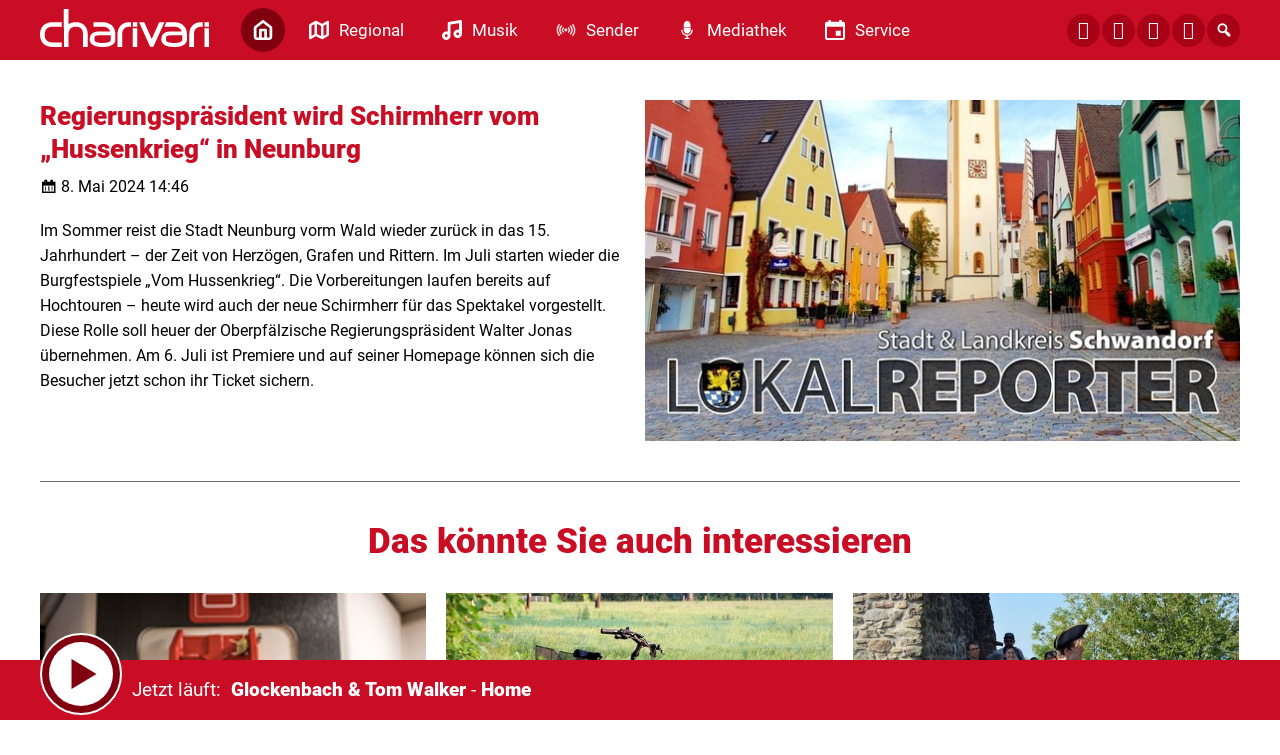

--- FILE ---
content_type: image/svg+xml
request_url: https://www.charivari.com/wp-content/themes/cmms-theme-charivari_regensburg/assets/img/menu_icon_sender.svg
body_size: 1254
content:
<?xml version="1.0" encoding="UTF-8" standalone="no"?><!-- Generator: Gravit.io --><svg xmlns="http://www.w3.org/2000/svg" xmlns:xlink="http://www.w3.org/1999/xlink" style="isolation:isolate" viewBox="0 0 20 20" width="20pt" height="20pt"><defs><clipPath id="_clipPath_0R8FDRKl1x2VrO5As2CTpMjRqdMQRsky"><rect width="20" height="20"/></clipPath></defs><g clip-path="url(#_clipPath_0R8FDRKl1x2VrO5As2CTpMjRqdMQRsky)"><mask id="_mask_4RwxKf87NPxeRDIAf9ssOgolz5eYqZRi" x="-200%" y="-200%" width="400%" height="400%"><rect x="-200%" y="-200%" width="400%" height="400%" style="fill:white;"/><path d=" M 1.799 10.05 C 1.799 8.35 2.399 6.55 3.499 5.15 C 3.699 4.95 3.699 4.65 3.499 4.45 C 3.499 4.35 3.299 4.25 3.199 4.25 C 3.099 4.25 2.999 4.35 2.899 4.35 C 1.699 5.95 0.899 7.95 0.999 9.95 C 0.999 11.95 1.599 13.95 2.899 15.55 C 2.999 15.75 3.299 15.75 3.499 15.65 L 3.599 15.55 C 3.699 15.55 3.699 15.45 3.699 15.25 C 3.699 15.15 3.699 14.95 3.599 14.85 C 2.399 13.55 1.799 11.75 1.799 10.05 Z  M 17.099 4.35 C 16.999 4.25 16.899 4.25 16.799 4.25 L 16.799 4.25 C 16.699 4.25 16.499 4.35 16.499 4.35 C 16.399 4.45 16.399 4.65 16.399 4.75 C 16.399 4.85 16.499 5.05 16.499 5.15 C 17.599 6.55 18.199 8.25 18.199 10.05 C 18.199 11.75 17.599 13.55 16.499 14.95 C 16.299 15.15 16.299 15.45 16.499 15.65 C 16.599 15.75 16.699 15.75 16.799 15.75 C 16.899 15.75 17.099 15.65 17.099 15.55 C 18.399 13.95 19.099 11.95 18.999 9.95 C 19.099 7.95 18.299 6.05 17.099 4.35 Z  M 5.599 13.45 L 5.599 13.45 C 4.799 12.45 4.399 11.25 4.399 10.05 C 4.399 8.75 4.799 7.55 5.599 6.55 C 5.799 6.35 5.799 6.05 5.599 5.75 C 5.599 5.65 5.499 5.65 5.299 5.65 L 5.299 5.65 C 5.199 5.65 5.099 5.65 4.999 5.75 C 3.999 6.95 3.499 8.45 3.499 9.95 C 3.499 11.45 3.999 12.95 4.899 14.05 L 4.899 14.05 C 4.999 14.15 5.099 14.15 5.199 14.15 C 5.299 14.15 5.499 14.05 5.499 14.05 C 5.599 13.95 5.599 13.75 5.599 13.65 C 5.699 13.75 5.699 13.55 5.599 13.45 L 5.599 13.45 Z  M 14.899 5.85 C 14.799 5.75 14.699 5.75 14.599 5.75 L 14.599 5.75 C 14.499 5.75 14.299 5.85 14.299 5.85 C 14.099 6.05 14.099 6.35 14.299 6.65 L 14.299 6.65 C 15.099 7.65 15.499 8.85 15.499 10.05 C 15.499 11.25 15.099 12.55 14.299 13.45 C 14.099 13.65 14.099 13.95 14.299 14.15 C 14.399 14.25 14.499 14.25 14.599 14.25 C 14.699 14.25 14.899 14.15 14.899 14.15 C 15.899 12.95 16.299 11.45 16.299 9.95 C 16.399 8.45 15.899 6.95 14.899 5.85 Z  M 7.699 7.65 C 7.699 7.65 7.499 7.55 7.399 7.55 L 7.399 7.55 C 7.299 7.55 7.099 7.65 7.099 7.65 C 5.799 8.95 5.799 10.95 6.999 12.25 L 6.999 12.25 C 7.099 12.35 7.199 12.35 7.299 12.35 C 7.399 12.35 7.599 12.25 7.599 12.25 C 7.599 12.25 7.699 12.05 7.699 11.95 C 7.699 11.85 7.599 11.65 7.599 11.65 C 6.699 10.75 6.699 9.15 7.599 8.25 C 7.899 8.15 7.899 7.85 7.699 7.65 Z  M 12.799 7.65 C 12.699 7.55 12.599 7.55 12.499 7.55 L 12.499 7.55 C 12.399 7.55 12.199 7.65 12.199 7.65 C 11.999 7.85 11.999 8.15 12.199 8.35 C 13.099 9.25 13.199 10.75 12.199 11.75 C 12.099 11.85 12.099 11.95 12.099 12.05 C 12.099 12.15 12.199 12.35 12.199 12.35 C 12.199 12.35 12.399 12.45 12.499 12.45 C 12.599 12.45 12.799 12.35 12.799 12.35 C 14.099 10.95 14.099 8.95 12.799 7.65 L 12.799 7.65 Z  M 9.899 8.75 C 9.299 8.75 8.699 9.25 8.699 9.95 C 8.699 10.65 9.199 11.15 9.899 11.15 C 10.499 11.15 11.099 10.65 11.099 9.95 L 11.099 9.95 C 11.099 9.35 10.599 8.75 9.899 8.75 Z " fill-rule="evenodd" fill="black" stroke="none"/></mask><path d=" M 1.799 10.05 C 1.799 8.35 2.399 6.55 3.499 5.15 C 3.699 4.95 3.699 4.65 3.499 4.45 C 3.499 4.35 3.299 4.25 3.199 4.25 C 3.099 4.25 2.999 4.35 2.899 4.35 C 1.699 5.95 0.899 7.95 0.999 9.95 C 0.999 11.95 1.599 13.95 2.899 15.55 C 2.999 15.75 3.299 15.75 3.499 15.65 L 3.599 15.55 C 3.699 15.55 3.699 15.45 3.699 15.25 C 3.699 15.15 3.699 14.95 3.599 14.85 C 2.399 13.55 1.799 11.75 1.799 10.05 Z  M 17.099 4.35 C 16.999 4.25 16.899 4.25 16.799 4.25 L 16.799 4.25 C 16.699 4.25 16.499 4.35 16.499 4.35 C 16.399 4.45 16.399 4.65 16.399 4.75 C 16.399 4.85 16.499 5.05 16.499 5.15 C 17.599 6.55 18.199 8.25 18.199 10.05 C 18.199 11.75 17.599 13.55 16.499 14.95 C 16.299 15.15 16.299 15.45 16.499 15.65 C 16.599 15.75 16.699 15.75 16.799 15.75 C 16.899 15.75 17.099 15.65 17.099 15.55 C 18.399 13.95 19.099 11.95 18.999 9.95 C 19.099 7.95 18.299 6.05 17.099 4.35 Z  M 5.599 13.45 L 5.599 13.45 C 4.799 12.45 4.399 11.25 4.399 10.05 C 4.399 8.75 4.799 7.55 5.599 6.55 C 5.799 6.35 5.799 6.05 5.599 5.75 C 5.599 5.65 5.499 5.65 5.299 5.65 L 5.299 5.65 C 5.199 5.65 5.099 5.65 4.999 5.75 C 3.999 6.95 3.499 8.45 3.499 9.95 C 3.499 11.45 3.999 12.95 4.899 14.05 L 4.899 14.05 C 4.999 14.15 5.099 14.15 5.199 14.15 C 5.299 14.15 5.499 14.05 5.499 14.05 C 5.599 13.95 5.599 13.75 5.599 13.65 C 5.699 13.75 5.699 13.55 5.599 13.45 L 5.599 13.45 Z  M 14.899 5.85 C 14.799 5.75 14.699 5.75 14.599 5.75 L 14.599 5.75 C 14.499 5.75 14.299 5.85 14.299 5.85 C 14.099 6.05 14.099 6.35 14.299 6.65 L 14.299 6.65 C 15.099 7.65 15.499 8.85 15.499 10.05 C 15.499 11.25 15.099 12.55 14.299 13.45 C 14.099 13.65 14.099 13.95 14.299 14.15 C 14.399 14.25 14.499 14.25 14.599 14.25 C 14.699 14.25 14.899 14.15 14.899 14.15 C 15.899 12.95 16.299 11.45 16.299 9.95 C 16.399 8.45 15.899 6.95 14.899 5.85 Z  M 7.699 7.65 C 7.699 7.65 7.499 7.55 7.399 7.55 L 7.399 7.55 C 7.299 7.55 7.099 7.65 7.099 7.65 C 5.799 8.95 5.799 10.95 6.999 12.25 L 6.999 12.25 C 7.099 12.35 7.199 12.35 7.299 12.35 C 7.399 12.35 7.599 12.25 7.599 12.25 C 7.599 12.25 7.699 12.05 7.699 11.95 C 7.699 11.85 7.599 11.65 7.599 11.65 C 6.699 10.75 6.699 9.15 7.599 8.25 C 7.899 8.15 7.899 7.85 7.699 7.65 Z  M 12.799 7.65 C 12.699 7.55 12.599 7.55 12.499 7.55 L 12.499 7.55 C 12.399 7.55 12.199 7.65 12.199 7.65 C 11.999 7.85 11.999 8.15 12.199 8.35 C 13.099 9.25 13.199 10.75 12.199 11.75 C 12.099 11.85 12.099 11.95 12.099 12.05 C 12.099 12.15 12.199 12.35 12.199 12.35 C 12.199 12.35 12.399 12.45 12.499 12.45 C 12.599 12.45 12.799 12.35 12.799 12.35 C 14.099 10.95 14.099 8.95 12.799 7.65 L 12.799 7.65 Z  M 9.899 8.75 C 9.299 8.75 8.699 9.25 8.699 9.95 C 8.699 10.65 9.199 11.15 9.899 11.15 C 10.499 11.15 11.099 10.65 11.099 9.95 L 11.099 9.95 C 11.099 9.35 10.599 8.75 9.899 8.75 Z " fill-rule="evenodd" fill="rgb(255,255,255)"/><path d=" M 1.799 10.05 C 1.799 8.35 2.399 6.55 3.499 5.15 C 3.699 4.95 3.699 4.65 3.499 4.45 C 3.499 4.35 3.299 4.25 3.199 4.25 C 3.099 4.25 2.999 4.35 2.899 4.35 C 1.699 5.95 0.899 7.95 0.999 9.95 C 0.999 11.95 1.599 13.95 2.899 15.55 C 2.999 15.75 3.299 15.75 3.499 15.65 L 3.599 15.55 C 3.699 15.55 3.699 15.45 3.699 15.25 C 3.699 15.15 3.699 14.95 3.599 14.85 C 2.399 13.55 1.799 11.75 1.799 10.05 Z  M 17.099 4.35 C 16.999 4.25 16.899 4.25 16.799 4.25 L 16.799 4.25 C 16.699 4.25 16.499 4.35 16.499 4.35 C 16.399 4.45 16.399 4.65 16.399 4.75 C 16.399 4.85 16.499 5.05 16.499 5.15 C 17.599 6.55 18.199 8.25 18.199 10.05 C 18.199 11.75 17.599 13.55 16.499 14.95 C 16.299 15.15 16.299 15.45 16.499 15.65 C 16.599 15.75 16.699 15.75 16.799 15.75 C 16.899 15.75 17.099 15.65 17.099 15.55 C 18.399 13.95 19.099 11.95 18.999 9.95 C 19.099 7.95 18.299 6.05 17.099 4.35 Z  M 5.599 13.45 L 5.599 13.45 C 4.799 12.45 4.399 11.25 4.399 10.05 C 4.399 8.75 4.799 7.55 5.599 6.55 C 5.799 6.35 5.799 6.05 5.599 5.75 C 5.599 5.65 5.499 5.65 5.299 5.65 L 5.299 5.65 C 5.199 5.65 5.099 5.65 4.999 5.75 C 3.999 6.95 3.499 8.45 3.499 9.95 C 3.499 11.45 3.999 12.95 4.899 14.05 L 4.899 14.05 C 4.999 14.15 5.099 14.15 5.199 14.15 C 5.299 14.15 5.499 14.05 5.499 14.05 C 5.599 13.95 5.599 13.75 5.599 13.65 C 5.699 13.75 5.699 13.55 5.599 13.45 L 5.599 13.45 Z  M 14.899 5.85 C 14.799 5.75 14.699 5.75 14.599 5.75 L 14.599 5.75 C 14.499 5.75 14.299 5.85 14.299 5.85 C 14.099 6.05 14.099 6.35 14.299 6.65 L 14.299 6.65 C 15.099 7.65 15.499 8.85 15.499 10.05 C 15.499 11.25 15.099 12.55 14.299 13.45 C 14.099 13.65 14.099 13.95 14.299 14.15 C 14.399 14.25 14.499 14.25 14.599 14.25 C 14.699 14.25 14.899 14.15 14.899 14.15 C 15.899 12.95 16.299 11.45 16.299 9.95 C 16.399 8.45 15.899 6.95 14.899 5.85 Z  M 7.699 7.65 C 7.699 7.65 7.499 7.55 7.399 7.55 L 7.399 7.55 C 7.299 7.55 7.099 7.65 7.099 7.65 C 5.799 8.95 5.799 10.95 6.999 12.25 L 6.999 12.25 C 7.099 12.35 7.199 12.35 7.299 12.35 C 7.399 12.35 7.599 12.25 7.599 12.25 C 7.599 12.25 7.699 12.05 7.699 11.95 C 7.699 11.85 7.599 11.65 7.599 11.65 C 6.699 10.75 6.699 9.15 7.599 8.25 C 7.899 8.15 7.899 7.85 7.699 7.65 Z  M 12.799 7.65 C 12.699 7.55 12.599 7.55 12.499 7.55 L 12.499 7.55 C 12.399 7.55 12.199 7.65 12.199 7.65 C 11.999 7.85 11.999 8.15 12.199 8.35 C 13.099 9.25 13.199 10.75 12.199 11.75 C 12.099 11.85 12.099 11.95 12.099 12.05 C 12.099 12.15 12.199 12.35 12.199 12.35 C 12.199 12.35 12.399 12.45 12.499 12.45 C 12.599 12.45 12.799 12.35 12.799 12.35 C 14.099 10.95 14.099 8.95 12.799 7.65 L 12.799 7.65 Z  M 9.899 8.75 C 9.299 8.75 8.699 9.25 8.699 9.95 C 8.699 10.65 9.199 11.15 9.899 11.15 C 10.499 11.15 11.099 10.65 11.099 9.95 L 11.099 9.95 C 11.099 9.35 10.599 8.75 9.899 8.75 Z " fill-rule="evenodd" fill="rgb(255,255,255)" mask="url(#_mask_4RwxKf87NPxeRDIAf9ssOgolz5eYqZRi)" vector-effect="non-scaling-stroke" stroke-width="0.5" stroke="rgb(255,255,255)" stroke-linejoin="miter" stroke-linecap="butt" stroke-miterlimit="10"/></g></svg>